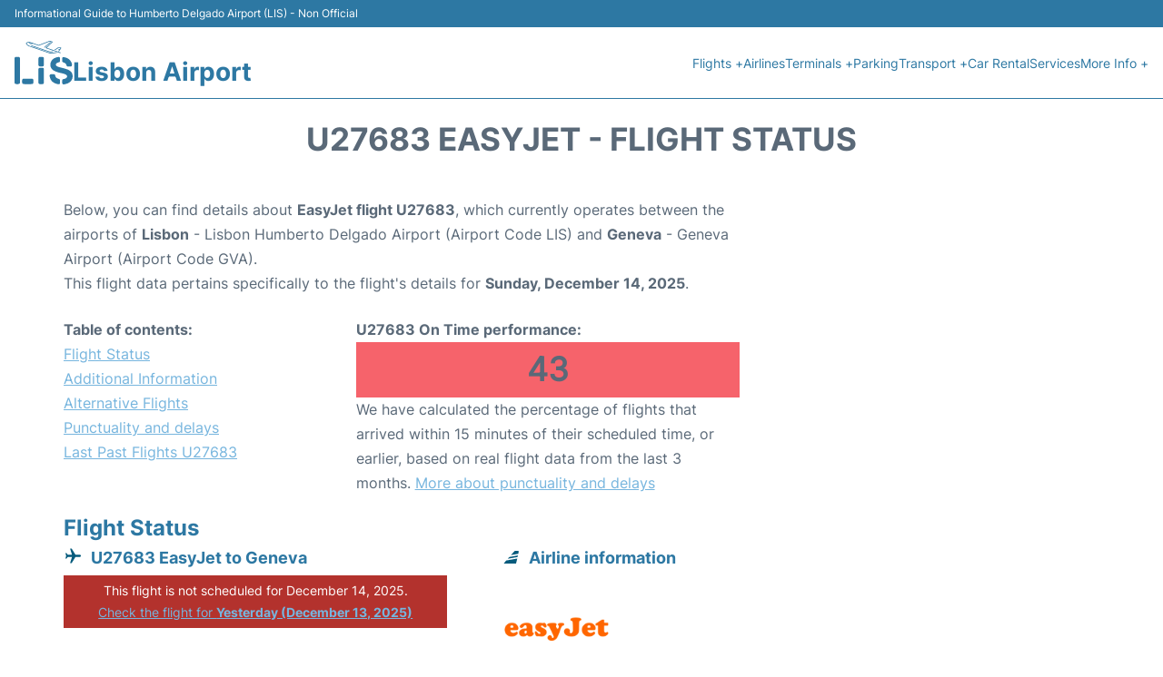

--- FILE ---
content_type: text/html; charset=utf-8
request_url: https://www.google.com/recaptcha/api2/aframe
body_size: 265
content:
<!DOCTYPE HTML><html><head><meta http-equiv="content-type" content="text/html; charset=UTF-8"></head><body><script nonce="NA8ApecmWmVtYyekz7c7lA">/** Anti-fraud and anti-abuse applications only. See google.com/recaptcha */ try{var clients={'sodar':'https://pagead2.googlesyndication.com/pagead/sodar?'};window.addEventListener("message",function(a){try{if(a.source===window.parent){var b=JSON.parse(a.data);var c=clients[b['id']];if(c){var d=document.createElement('img');d.src=c+b['params']+'&rc='+(localStorage.getItem("rc::a")?sessionStorage.getItem("rc::b"):"");window.document.body.appendChild(d);sessionStorage.setItem("rc::e",parseInt(sessionStorage.getItem("rc::e")||0)+1);localStorage.setItem("rc::h",'1765714576235');}}}catch(b){}});window.parent.postMessage("_grecaptcha_ready", "*");}catch(b){}</script></body></html>

--- FILE ---
content_type: application/javascript; charset=utf-8
request_url: https://fundingchoicesmessages.google.com/f/AGSKWxVhIrlMYvRQIb5QMvoiy-RLmzbc9WNJzpPDwbhzRCVu0mZ7NwkJLbw1W-QQCWljC5Xg14M8meaohWDpFYnEuw5t5ICtHziFRclLfV5A19y0Qg04_T8Dt95gokccoF8NhkIvucg2sy0g1Qwb74BA6B3vGhlOn5UbL0dRaEgrOxnzOtwgMKtU4WtV2q3N/_&ad_keyword=-ad-column-/480x60_/resources/ad./tag_oas.
body_size: -1291
content:
window['dfecdd3f-d261-4520-8c77-0339f6ec47ce'] = true;